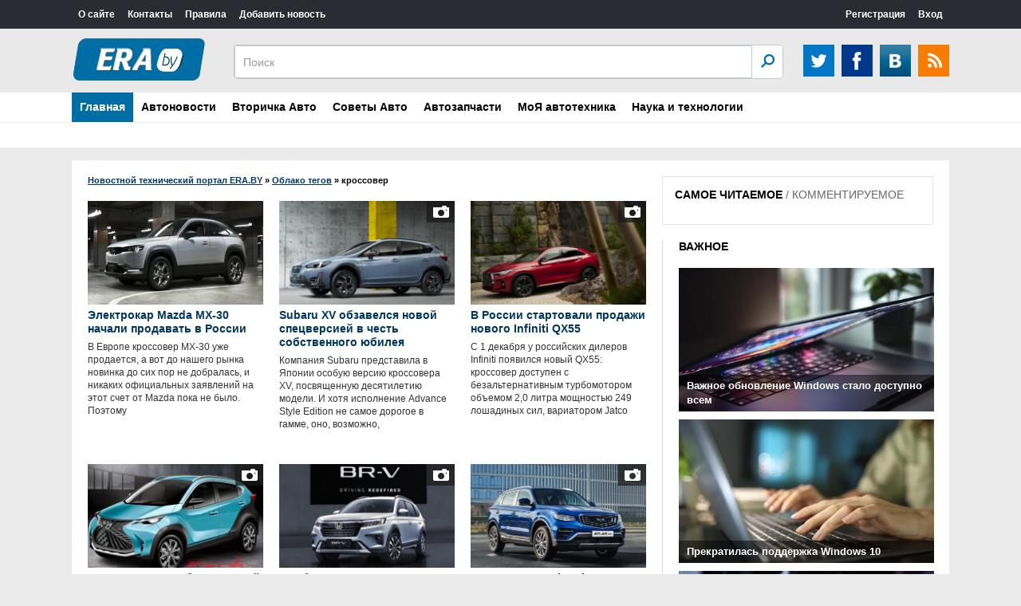

--- FILE ---
content_type: text/html; charset=utf-8
request_url: https://era.by/tags/%D0%BA%D1%80%D0%BE%D1%81%D1%81%D0%BE%D0%B2%D0%B5%D1%80/
body_size: 10594
content:
<!DOCTYPE html>
<html>
<head>
<meta name=viewport content="width=device-width, initial-scale=1">
<meta name="google-site-verification" content="4HVjySALiR-GqcTp6ZmQWpLFHDAfsCJiLcoRwUm2UwU" />
<meta name="yandex-verification" content="8b2283d7fb50e24b" />    
<meta charset="utf-8">
<title>Тег "кроссовер" » Новостной технический портал ERA.BY</title>
<meta name="description" content="Самые свежие новости, в мире, спорт, авто, портал, хайтек, технологии, быстрый поиск и многое другое">
<meta name="keywords" content="Самые свежие новости, в мире, спорт, авто, портал, хайтек, технологии">
<meta name="generator" content="DataLife Engine (http://dle-news.ru)">
<link rel="search" type="application/opensearchdescription+xml" href="https://era.by/index.php?do=opensearch" title="Новостной технический портал ERA.BY">
<link rel="canonical" href="https://era.by/tags/%D0%BA%D1%80%D0%BE%D1%81%D1%81%D0%BE%D0%B2%D0%B5%D1%80/">
<link rel="alternate" type="application/rss+xml" title="Новостной технический портал ERA.BY" href="https://era.by/rss.xml">
<script>console.log('simple-seo loaded;');</script><link media="screen" href="/templates/HeadLines/horoscope/style/style.css" type="text/css" rel="stylesheet">
<link href="/engine/classes/min/index.php?charset=utf-8&amp;f=engine/editor/css/default.css&amp;v=25" rel="stylesheet" type="text/css">
<script src="/engine/classes/min/index.php?charset=utf-8&amp;g=general&amp;v=25"></script>
<script src="/engine/classes/min/index.php?charset=utf-8&amp;f=engine/classes/js/jqueryui.js,engine/classes/js/dle_js.js&amp;v=25" defer></script><script type="text/javascript" src="/templates/HeadLines/horoscope/js/libs.js"></script>
<link href="/templates/HeadLines/css/style.css" rel="stylesheet">
<link href="/templates/HeadLines/css/engine.css" rel="stylesheet">
<link href="/templates/HeadLines/css/responsive.css" rel="stylesheet">
<script src="/templates/HeadLines/js/js.js"></script>
<script type="text/javascript" src="/templates/HeadLines/horoscope/js/libs.js"></script>
    <script>
  (function(i,s,o,g,r,a,m){i['GoogleAnalyticsObject']=r;i[r]=i[r]||function(){
  (i[r].q=i[r].q||[]).push(arguments)},i[r].l=1*new Date();a=s.createElement(o),
  m=s.getElementsByTagName(o)[0];a.async=1;a.src=g;m.parentNode.insertBefore(a,m)
  })(window,document,'script','https://www.google-analytics.com/analytics.js','ga');

  ga('create', 'UA-105799882-1', 'auto');
  ga('send', 'pageview');

</script>
    <!-- Yandex.Metrika counter --> <script type="text/javascript" > (function (d, w, c) { (w[c] = w[c] || []).push(function() { try { w.yaCounter45824520 = new Ya.Metrika({ id:45824520, clickmap:true, trackLinks:true, accurateTrackBounce:true, webvisor:true }); } catch(e) { } }); var n = d.getElementsByTagName("script")[0], s = d.createElement("script"), f = function () { n.parentNode.insertBefore(s, n); }; s.type = "text/javascript"; s.async = true; s.src = "https://mc.yandex.ru/metrika/watch.js"; if (w.opera == "[object Opera]") { d.addEventListener("DOMContentLoaded", f, false); } else { f(); } })(document, window, "yandex_metrika_callbacks"); </script> <noscript><div><img src="https://mc.yandex.ru/watch/45824520" style="position:absolute; left:-9999px;" alt="" /></div></noscript> <!-- /Yandex.Metrika counter -->
</head>
<body>
<script>
<!--
var dle_root       = '/';
var dle_admin      = '';
var dle_login_hash = 'ab1d5613d52a0f292f6642ebef21b4b0e467c5f0';
var dle_group      = 5;
var dle_skin       = 'HeadLines';
var dle_wysiwyg    = '1';
var quick_wysiwyg  = '2';
var dle_act_lang   = ["Да", "Нет", "Ввод", "Отмена", "Сохранить", "Удалить", "Загрузка. Пожалуйста, подождите..."];
var menu_short     = 'Быстрое редактирование';
var menu_full      = 'Полное редактирование';
var menu_profile   = 'Просмотр профиля';
var menu_send      = 'Отправить сообщение';
var menu_uedit     = 'Админцентр';
var dle_info       = 'Информация';
var dle_confirm    = 'Подтверждение';
var dle_prompt     = 'Ввод информации';
var dle_req_field  = 'Заполните все необходимые поля';
var dle_del_agree  = 'Вы действительно хотите удалить? Данное действие невозможно будет отменить';
var dle_spam_agree = 'Вы действительно хотите отметить пользователя как спамера? Это приведёт к удалению всех его комментариев';
var dle_complaint  = 'Укажите текст Вашей жалобы для администрации:';
var dle_big_text   = 'Выделен слишком большой участок текста.';
var dle_orfo_title = 'Укажите комментарий для администрации к найденной ошибке на странице';
var dle_p_send     = 'Отправить';
var dle_p_send_ok  = 'Уведомление успешно отправлено';
var dle_save_ok    = 'Изменения успешно сохранены. Обновить страницу?';
var dle_reply_title= 'Ответ на комментарий';
var dle_tree_comm  = '0';
var dle_del_news   = 'Удалить статью';
var dle_sub_agree  = 'Вы действительно хотите подписаться на комментарии к данной публикации?';
var allow_dle_delete_news   = false;
var dle_search_delay   = false;
var dle_search_value   = '';
jQuery(function($){
FastSearch();
});
//-->
</script>
<header>
    <div class="ccm_top_bar">
        <div class="layout">
            <div class="layout_main">
			    <ul class="ccmNetwork">
                    <li><a href="http://era.by/o-sayte.html">О сайте</a></li>                    
                    <li><a href="http://era.by/kontakty.html">Контакты</a></li>                                                                     
                    <li><a href="http://era.by/pravila.html">Правила</a></li>
                    <li><a href="http://era.by/addnews.html">Добавить новость</a></li>
                </ul>
			    <div class="clear"></div>
			</div>
			<div class="layout_right">
<ul class="ccm_top_nav">


<li><a class="userName" href="https://era.by/index.php?do=register">Регистрация</a></li>
<li class="ccm_usermenu_login">
    <a href="javascript:void(0);" class="ccm_usermenu_login__btn">Вход</a>
    <div class="ccm_box_hover" style="padding:18px;">
        <form method="post" action="">
            <p>
                <label for="login">Логин:</label>
                <input tabindex="1" type="text" name="login_name" id="login_name" value="" onfocus="ccmu.dom.add_class($('identification'),'focused');select();return true;" onblur="ccmu.dom.remove_class($('identification'),'focused');return true;">
            </p>
            <p>
                <label for="pass">Пароль</label> ( <a tabindex="3" href="https://era.by/index.php?do=lostpassword" class="passLost">забыли?</a> )
                <input tabindex="2" type="password" name="login_password" id="login_password" value="" onfocus="ccmu.dom.add_class($('identification'),'focused');select();return true;" onblur="ccmu.dom.remove_class($('identification'),'focused');return true;">
            </p>
            <input onclick="submit();" type="submit" class="submit" onfocus="ccmu.dom.add_class($('identification'),'focused');return true;" onblur="ccmu.dom.remove_class($('identification'),'focused');return true;" value="Войти">
            <input name="login" type="hidden" id="login" value="submit" />
		</form>
        <hr>
        
        
        <a href="https://oauth.vk.com/authorize?client_id=6896009&amp;redirect_uri=https%3A%2F%2Fera.by%2Findex.php%3Fdo%3Dauth-social%26provider%3Dvk&amp;scope=offline%2Cemail&amp;state=4d526b4442d3c3c6d1cf8a27dddf8453&amp;response_type=code&amp;v=5.73"><img src="/uploads/icon_vk_48.png" style="height: 32px;"></a>
        
		
    </div>
</li>

</ul>
</div>
        </div>
    </div>
    <div class="ccm_middle_bar">
        <div class="layout">
            <div class="ccm_logo_ccm">
                <a href="/"><img src="/uploads/logonew.png" style="margin-bottom: 0px; padding-bottom: 0px; border-top-width: 8px; margin-top: -9px;">
            </div>
			<!--<div class="banner"><a href="http://interia.by/motornoe-maslo/?brend[]=4874"><img src="/uploads/cas_edge_2d_s_6b_em-1.png" /></div> -->
            <!--<div class="banner"><a href="https://interia.by/avtozapchasti/filtry/?manufactured_by[]=20455"><img src="/uploads/hban_01.jpg" /></div>-->

            <div class="ccm_social_header">
                <a href="https://twitter.com/era_by" class="twitter" target="_blank"></a>
				<a href="https://facebook.com/derera.moderera" class="facebook" target="_blank"></a>
                <a href="https://vk.com/club_eraby" class="vkontakte" target="_blank" ></a>
                <a class="rss" href="/rss.xml"></a>
            </div>
            <div class="ccm_header_form">
				<form method="post" action="" class="headerFooter">
                    <fieldset>
						<input type="hidden" name="do" value="search" />
                        <input type="hidden" name="subaction" value="search" />
                        <input name="story" type="text" value="Поиск" onfocus='if (this.value == "Поиск") { this.value=""; }' onblur='if (this.value == "") { this.value="Поиск"; }' class="ccm_search" id="story">
                        <input type="submit" value="OK" class="ccm_submit">
                    </fieldset>
                </form>
            </div>
        </div>
    </div>
	
    <div class="menu">
		<div class="menublock" >
		    <a id="menu-btn" class="mobile-menu" href="#"><i id="hamburger"></i>Меню</a>
			<ul id="menu-head">
			    <li>                    
                    <a href="http://era.by/" class="current select">Главная</a> 					                                                               
						<div class="submenu">
                            					
  														
							<div style="clear: both;"></div>
						</div>
				</li>                                                                
								
				<li>
                    <a href="#" class="current">Автоновости</a>
					    <div class="submenu">
                            <a class="submenu-link" href="#">Мотоциклы</a>
							<a class="submenu-link" href="#">Мультимедиа</a>
							<a class="submenu-link" href="#">Новинки</a>
							<a class="submenu-link" href="#">Автотуризм</a>
                            <a class="submenu-link" href="http://era.by/all/avto-moto/test-drayvy/">Тест-драйвы</a>
						</div>
				</li>	
                <li>
                    <a href="#" class="current">Вторичка Авто</a>
					    <div class="submenu">
                            <a class="submenu-link" href="#">Рекомендации при покупке</a>
							<a class="submenu-link" href="#">Тесты диагностики</a>
                            <a class="submenu-link" href="http://era.by/all/avto-moto/avtorynok/">Авторынок</a>
						</div>
				</li>
				    <li>
                    <a href="#" class="current">Советы Авто</a>
					    <div class="submenu">
                            <a class="submenu-link" href="#">ПДД</a>
                            <a href="http://era.by/all/avto-moto/na-doroge/" class="submenu-link">На дороге</a>
							<a class="submenu-link" href="#">Эксплуатация</a>
                            <a class="submenu-link" href="#">Купить/Продать</a>
                            <a class="submenu-link" href="#">Все о LPG</a>
                            <a class="submenu-link" href="#">Все о двигателях</a>
						</div>
				</li>
                                          
						    <li><a href="http://era.by/all/avto-moto/avtozapchasti/" class="current">Автозапчасти</a></li>
							<li><a href="http://era.by/all/avto-moto/moya-avtotehnika/" class="current">МоЯ автотехника</a></li>
							
                            
                     	
				
				<li>
				   
                    <a href="http://era.by/all/tehnologii/" class="current">Наука и технологии</a>
					    <div class="submenu">
                            <a class="submenu-link" href="http://era.by/all/tehnologii/arhitektura/">Архитектура</a>
							<a class="submenu-link" href="http://era.by/all/tehnologii/gadzhet/">Гаджет</a>
							<a class="submenu-link" href="http://era.by/all/tehnologii/kompyutery/">Компьютеры</a>
							<a class="submenu-link" href="http://era.by/all/tehnologii/kosmos/">Космос</a>
							<a class="submenu-link" href="http://era.by/all/tehnologii/transport/">Транспорт</a>
						   
						</div>
				</li>
							
				
			</ul>
		</div>
</div>
</header>
<div class="centered">
    <div class="leftCol">
	    
        <div class="speedbar"><span id="dle-speedbar"><span itemscope itemtype="http://data-vocabulary.org/Breadcrumb"><a href="https://era.by/" itemprop="url"><span itemprop="title">Новостной технический портал ERA.BY</span></a></span> &raquo; <span itemscope itemtype="http://data-vocabulary.org/Breadcrumb"><a href="https://era.by/tags/" itemprop="url"><span itemprop="title">Облако тегов</span></a></span> &raquo; кроссовер</span></div>
        
        
        <div id='dle-content'><div class="newsIn">
<a href="https://era.by/all/new/50005-jelektrokar-mazda-mx-30-nachali-prodavat-v-rossii.html"><div class="newsInImg"><img src="/uploads/posts/2022-01/medium/1643315641_mazda-mx-30-7-e1643266005164-710x337.jpg" alt="Электрокар Mazda MX-30 начали продавать в России" /></div><strong>Электрокар Mazda MX-30 начали продавать в России</strong><span>В Европе кроссовер MX-30 уже продается, а вот до нашего рынка новинка до сих пор не добралась, и никаких официальных заявлений на этот счет от Mazda пока не было. Поэтому</span></a>
</div><div class="newsIn">
<a href="https://era.by/all/new/49941-subaru-xv-obzavelsja-novoj-specversiej-v-chest-sobstvennogo-jubileja.html"><div class="newsInImg"><img src="/uploads/posts/2021-12/medium/1639776150_39ed4f66320b96c0e71552a4e5f8218ef1c6ec0d.jpg" alt="Subaru XV обзавелся новой спецверсией в честь собственного юбилея" /><i class="icon-p"></i></div><strong>Subaru XV обзавелся новой спецверсией в честь собственного юбилея</strong><span>Компания Subaru представила в Японии особую версию кроссовера XV, посвященную десятилетию модели. И хотя исполнение Advance Style Edition не самое дорогое в гамме, оно, возможно,</span></a>
</div><div class="newsIn">
<a href="https://era.by/all/new/49903-v-rossii-startovali-prodazhi-novogo-infiniti-qx55.html"><div class="newsInImg"><img src="/uploads/posts/2021-12/medium/1638481791_af09d31beacabeddbf20a691a459d22d5ce7416d.jpg" alt="В России стартовали продажи нового Infiniti QX55" /><i class="icon-p"></i></div><strong>В России стартовали продажи нового Infiniti QX55</strong><span>С 1 декабря у российских дилеров Infiniti появился новый QX55: кроссовер доступен с безальтернативным турбомотором объемом 2,0 литра мощностью 249 лошадиных сил, вариатором Jatco</span></a>
</div><div class="newsIn">
<a href="https://era.by/all/new/49846-lexus-gotovit-subkompaktnyj-krossover-razmerom-s-toyota-aygo-x-pervoe-izobrazhenie.html"><div class="newsInImg"><img src="/uploads/posts/2021-11/medium/1637189483_fa574f1ac82d98585251ca85560bd1af19fe39c5.jpg" alt="Lexus готовит субкомпактный кроссовер размером с Toyota Aygo X: первое изображение" /><i class="icon-p"></i></div><strong>Lexus готовит субкомпактный кроссовер размером с Toyota Aygo X: первое изображение</strong><span>Инсайдеры выяснили, как будет выглядеть новая модель, — и показали ее на рендере. Будущий субкомпактный кроссовер Lexus, который по размерам будет сопоставим с Toyota Aygo X. В</span></a>
</div><div class="newsIn">
<a href="https://era.by/all/new/49668-honda-predstavila-krossover-br-v-vtorogo-pokolenija.html"><div class="newsInImg"><img src="/uploads/posts/2021-09/medium/1632259556_d13b833542b3aadbb6a2aa707e9fda0d5a98e2db.jpg" alt="Honda представила кроссовер BR-V второго поколения" /><i class="icon-p"></i></div><strong>Honda представила кроссовер BR-V второго поколения</strong><span>Компания Honda провела онлайн-мероприятие, где представила компактный семиместный кроссовер BR-V второго поколения. Внешне новинка, которую будут продавать преимущественно в Азии</span></a>
</div><div class="newsIn">
<a href="https://era.by/all/new/49592-krossover-geely-atlas-pro-poluchil-novuju-komplektaciju-v-rossii.html"><div class="newsInImg"><img src="/uploads/posts/2021-08/medium/1629741668_09fh86543h72ygh407_860_575.jpg" alt="Кроссовер Geely Atlas Pro получил новую комплектацию в России" /><i class="icon-p"></i></div><strong>Кроссовер Geely Atlas Pro получил новую комплектацию в России</strong><span>Российские дилеры Geely открыли прием заказов на новую комплектацию кроссовера Atlas Pro под названием Luxury. От модели в старших исполнениях Flagship и Flagship+ такое</span></a>
</div><div class="newsIn">
<a href="https://era.by/all/new/49415-samyj-bolshoj-krossover-kia-obnovilsja-i-primeril-novyj-logotip.html"><div class="newsInImg"><img src="/uploads/posts/2021-06/medium/1623937469_538f0f80b26da663da1827e6042d95dde3253c23.jpg" alt="Самый большой кроссовер Kia обновился и примерил новый логотип" /><i class="icon-p"></i></div><strong>Самый большой кроссовер Kia обновился и примерил новый логотип</strong><span>Базовая комплектация получила расширенное оснащение и подорожала на 600 долларов</span></a>
</div><div class="newsIn">
<a href="https://era.by/all/new/49377-kia-pokazala-izobrazhenija-krossovera-kia-sportage-novogo-pokolenija.html"><div class="newsInImg"><img src="/uploads/posts/2021-05/medium/1622474741_kia-sportage-teaser-e1622436998785-710x334.jpg" alt="Kia показала изображения кроссовера Sportage нового поколения" /><i class="icon-p"></i></div><strong>Kia показала изображения кроссовера Sportage нового поколения</strong><span>Компания KIA опубликовала первые тизерные изображения кроссовера Sportage пятого поколения и раскрыла некоторые подробности о нем. Премьера долгожданной новинки пройдет в Южной</span></a>
</div><div class="newsIn">
<a href="https://era.by/all/new/49355-iz-volkswagen-taos-sdelali-krossover-dlja-puteshestvij-s-kompasom-v-zerkale.html"><div class="newsInImg"><img src="/uploads/posts/2021-05/medium/1621547222_5ee2d67294eb25236968e92c2ed5702cc26d6c5d.jpg" alt="Из Volkswagen Taos сделали кроссовер для путешествий с компасом в зеркале" /><i class="icon-p"></i></div><strong>Из Volkswagen Taos сделали кроссовер для путешествий с компасом в зеркале</strong><span>Компания Volkswagen представила Taos Basecamp — модификацию компактного кроссовера Taos для путешествий и отдыха на свежем воздухе. Пока это концепт, однако в будущем Volkswagen</span></a>
</div><div class="newsIn">
<a href="https://era.by/all/new/49262-predstavlen-gibridnyj-krossover-huawei.html"><div class="newsInImg"><img src="/uploads/posts/2021-04/medium/1619045347_2d59dda361787baddf06ea9d3c5d1841692da753.jpg" alt="Представлен гибридный кроссовер Huawei" /><i class="icon-p"></i></div><strong>Представлен гибридный кроссовер Huawei</strong><span>Компания Huawei представила на автосалоне в Шанхае серийный гибридный кроссовер Seres Huawei Smart Selection SF5.</span></a>
</div><div class="pages">
    <span class="arr">&larr;&nbsp;</span>
	<span>предыдущая</span>
	<span>1</span> <a href="https://era.by/tags/%D0%BA%D1%80%D0%BE%D1%81%D1%81%D0%BE%D0%B2%D0%B5%D1%80/page/2/">2</a> <a href="https://era.by/tags/%D0%BA%D1%80%D0%BE%D1%81%D1%81%D0%BE%D0%B2%D0%B5%D1%80/page/3/">3</a> 
	<a href="https://era.by/tags/%D0%BA%D1%80%D0%BE%D1%81%D1%81%D0%BE%D0%B2%D0%B5%D1%80/page/2/">следующая</a>
	&nbsp;<span class="arr">&rarr;</span>
</div>
</div>
        
	    
    </div>
    <div class="rightCol">
	    <div class="clear"></div>
	    <div class="nowReading">
		    <div class="title">
			    <span class="tab1 selectedTab" rel="nowreading">САМОЕ ЧИТАЕМОЕ</span> / 
				<span class="tab2" rel="popular">КОММЕНТИРУЕМОЕ</span>
			</div>
			<ol id="nowreading"></ol>
			<ol id="popular"></ol>
		</div>
        
		<div class="clear"></div>
        <div class="opinions">
		    <div class="mainTitle blackTitle"><a href="http://era.by/vazhnoe/">ВАЖНОЕ</a></div>
			<div class="opinion">
    <a href="https://era.by/all/new/51821-vazhnoe-obnovlenie-windows-stalo-dostupno-vsem.html" class="title">
	    <div class="opinionimg"><img src="/uploads/posts/2025-10/medium/1760972238_owl_detail_620_89998ba7034451936a765aa8cfc9c491.jpg" alt="Важное обновление Windows стало доступно всем" /></div>
		<span>Важное обновление Windows стало доступно всем</span>
	</a>
</div><div class="opinion">
    <a href="https://era.by/all/new/51819-prekratilas-podderzhka-windows-10.html" class="title">
	    <div class="opinionimg"><img src="/uploads/posts/2025-10/medium/1760390859_owl_detail_620_09b2491e9310a1c8318cf64d0ea7f770.jpg" alt="Прекратилась поддержка Windows 10" /></div>
		<span>Прекратилась поддержка Windows 10</span>
	</a>
</div><div class="opinion">
    <a href="https://era.by/all/new/51811-windows-11-zapretili-ustanavlivat-bez-interneta.html" class="title">
	    <div class="opinionimg"><img src="/uploads/posts/2025-10/medium/1759838740_owl_detail_620_9aab3ab7da5d2d69cc28317685068849.jpg" alt="Windows 11 запретили устанавливать без интернета" /></div>
		<span>Windows 11 запретили устанавливать без интернета</span>
	</a>
</div><div class="opinion">
    <a href="https://era.by/all/new/51783-v-belarusi-razreshili-tonirovku-i-shtorki-a-vsesezonnye-shiny-zimoj-zapretili.html" class="title">
	    <div class="opinionimg"><img src="/uploads/posts/2025-08/medium/1754519219_d8a1b8ddf33e11b6ad0ba92a064a975b-1200.jpg" alt="В Беларуси разрешили тонировку и шторки, а всесезонные шины зимой запретили" /></div>
		<span>В Беларуси разрешили тонировку и шторки, а всесезонные шины зимой запретили</span>
	</a>
</div>
			<a href="http://era.by/vazhnoe/" class="allnews opinionallnews">Все новости</a><div class="clear"></div>
        </div>
        
        
    </div>
    <div class="clear"></div>
	<div class="horline" style="width:auto;"></div>
	<div class="mainTitle">
		<a href="#">Галерея</a>
	</div>
	<div class="horScrollerArrows horScrollerArrowL" id="innerLentaLeftArrow"></div>
    <div class="horScrollerHolder">
        <div id="innerLenta" class="horScrollerItems"><a href="https://era.by/all/new/51843-google-vzlomala-tehnologiju-apple.html"><div><img src="/uploads/posts/2025-11/medium/1763722939_istock-1202884010_5b4.jpg" width="290" alt="Google взломала технологию Apple" /></div>Google взломала технологию Apple</a><a href="https://era.by/all/new/51842-dve-novinki-ot-genesis-serijnyj-sportivnyj-krossover-gv60-magma-i-buduschij-superkar.html"><div><img src="/uploads/posts/2025-11/medium/1763679282_1-2-1.jpg" width="290" alt="Две новинки от Genesis: серийный спортивный кроссовер GV60 Magma и будущий суперкар" /></div>Две новинки от Genesis: серийный спортивный кроссовер GV60 Magma и будущий суперкар</a><a href="https://era.by/all/new/51841-infiniti-podtverdila-vozvraschenie-sportivnogo-sedana.html"><div><img src="/uploads/posts/2025-11/medium/1763678391_1098x1098.jpg" width="290" alt="Infiniti подтвердила возвращение спортивного седана" /></div>Infiniti подтвердила возвращение спортивного седана</a><a href="https://era.by/all/new/51840-windows-nauchilas-sama-skachivat-virusy.html"><div><img src="/uploads/posts/2025-11/medium/1763677541_owl_detail_620_ab88cbf21057c42ff0d2abbfdb53070e.jpg" width="290" alt="Windows научилась сама скачивать вирусы" /></div>Windows научилась сама скачивать вирусы</a><a href="https://era.by/all/new/51839-avtovaz-pokazal-topovuju-lada-vesta-s-novym-kljuchom.html"><div><img src="/uploads/posts/2025-11/medium/1763169648_orig-1.jpg" width="290" alt="АвтоВАЗ показал топовую Lada Vesta с новым ключом" /></div>АвтоВАЗ показал топовую Lada Vesta с новым ключом</a><a href="https://era.by/all/new/51838-v-jelektromobiljah-tesla-nakonec-pojavitsja-apple-carplay.html"><div><img src="/uploads/posts/2025-11/medium/1763169087_985c5bdc-0e6f-47f5-ab9e-8f2cd843eb17.jpg" width="290" alt="В электромобилях Tesla наконец появится Apple CarPlay" /></div>В электромобилях Tesla наконец появится Apple CarPlay</a><a href="https://era.by/all/new/51837-v-belarusi-startovali-predzakazy-na-jelektrokrossover-dongfeng-vigo.html"><div><img src="/uploads/posts/2025-11/medium/1763167781_zmfynkod3xyxj108h-ygm_t73lwgha_f.jpg" width="290" alt="В Беларуси стартовали предзаказы на электрокроссовер Dongfeng VIGO" /></div>В Беларуси стартовали предзаказы на электрокроссовер Dongfeng VIGO</a><a href="https://era.by/all/new/51835-geely-predstavila-obnovlennyj-krossover-okavango.html"><div><img src="/uploads/posts/2025-10/medium/1761861051_geely-okavango-new-4.jpg" width="290" alt="Geely представила обновленный кроссовер Okavango" /></div>Geely представила обновленный кроссовер Okavango</a><a href="https://era.by/all/new/51834-youtube-nachnet-uluchshat-video-nizkogo-kachestva-s-pomoschju-ii.html"><div><img src="/uploads/posts/2025-10/medium/1761859641_1800x1201.jpg" width="290" alt="YouTube начнет улучшать видео низкого качества с помощью ИИ" /></div>YouTube начнет улучшать видео низкого качества с помощью ИИ</a><a href="https://era.by/all/new/51833-v-windows-pridumali-zaschitu-ot-sinego-jekrana-smerti.html"><div><img src="/uploads/posts/2025-10/medium/1761858643_owl_detail_620_1adf66252a4de8d19cce6510920e263b.jpg" width="290" alt="В Windows придумали защиту от «синего экрана смерти»" /></div>В Windows придумали защиту от «синего экрана смерти»</a></div>
    </div>
    <div class="horScrollerArrows horScrollerArrowR" id="innerLentaRightArrow"></div>
    <div class="clear"></div>
	
</div>
<div class="footer">
    <div class="centeredFooter">
        <div class="footLeft">&copy; 2005-2024 Все права защищены.<br />Использование любых материалов, размещённых на сайте, разрешается при условии ссылки на era.by</div>
        <div class="footmenu">
		    <a href="http://era.by/">Главная</a>
			<a href="http://era.by/avto-moto/">Авто-мото</a>
  			<a href="http://era.by/tehnologii/">Технология</a>
			<a href="http://era.by/biznes/">Бизнес</a>
			<a href="http://era.by/sport/">Спорт</a>
			<a href="http://era.by/kultura/">Культура</a>
			<a href="http://era.by/all/pod-voprosom/">Под вопросом</a>
			<!-- <a href="#">Hi-Tech</a>
			<a href="#">Интернет</a>
			<a href="#">Авто</a>-->
			<div class="clear"></div>
        </div>
        <!--<div class="footcount">
		    <span><img src="/templates/HeadLines/images/88x31.png" /></span>
			<span><img src="/templates/HeadLines/images/88x31.png" /></span>
			<span><img src="/templates/HeadLines/images/88x31.png" /></span>
            <div class="clear"></div>
        </div>-->
        <div class="clear"></div>
    </div>
</div>
<script src="/templates/HeadLines/js/scripts.js"></script>
<script src="/templates/HeadLines/js/innerlentascroll.js"></script>
<script src="/templates/HeadLines/js/timelinescroll.js"></script>
<script src="/templates/HeadLines/js/scrollbarmousewheel.js"></script>
</body>
</html>
<!-- DataLife Engine Copyright SoftNews Media Group (http://dle-news.ru) -->


--- FILE ---
content_type: text/css
request_url: https://era.by/templates/HeadLines/css/style.css
body_size: 8427
content:
/* 
Разработка ExTemplate.com

Skype - extemplate
Icq - 840894
E-mail - extemplate@gmail.com

*/

html, body, div, span, applet, object, iframe,
h1, h2, h3, h4, h5, h6, p, blockquote, pre,
a, abbr, acronym, address, big, cite, code,
del, dfn, em, img, ins, kbd, q, s, samp,
small, strike, strong, sub, sup, tt, var,
b, u, i, center,
dl, dt, dd, ol, ul, li,
fieldset, form, label, legend, caption, tfoot, thead,
article, aside, canvas, details, embed,
figure, figcaption, footer, header, hgroup,
menu, nav, output, ruby, section, summary,
time, mark, audio, video {
	margin:0;
	padding:0;
	border:0;
	font-size:100%;
	vertical-align:baseline;
	font-family:arial, tahoma;
}
article, aside, details, figcaption, figure,
footer, header, hgroup, menu, nav, section {
	display:block;
}
a {color: #003663;}
body
{
	line-height:1;
    background-color:#eaeaea;
}
blockquote, q
{
	quotes:none;
}
blockquote:before, blockquote:after,
q:before, q:after
{
	content:'';
	content:none;
}
table
{
	border-collapse:collapse;
	border-spacing:0;
}
HTML, BODY{width:100%;height:100%;}
a:hover{text-decoration:none;}
img:focus{outline:0;}
input:focus, textarea:focus{outline:0;}
H1{margin-bottom:30px;font-size:1.75em;font-weight:normal;color:black;}
H2{color:#0053a1;font-size:28px; margin-bottom:15px;}
H3{margin-bottom:20px;color:#ff0000;font-size:24px;}
#menu-btn {display:none;}
#hamburger { top: 8px;margin-left: -21px; background: #292d33;}
#hamburger:after { bottom: -3px; }
#hamburger:before, #hamburger:after, #hamburger { background: #fff; content: ""; display: block; height: 3px; left: 0; position: relative; width: 17px; }
#hamburger:before { top: -6px; }
/*.content{font-size:.75em; line-height:1.5em;width: 710px;}*/
.content{font-size:100%; line-height:1.5em;width: 710px; font-stretch: 100% !important;}
.content img {max-width:99%;}
.content p{margin-bottom:15px; }
.content a{color:black;}
.fullcontent  img{max-width:99%;margin-top: 5px;margin-right: 10px;}
h2.comments {border-bottom: 1px dashed #e1e1e1;padding-bottom: 0px;margin-bottom: 15px;border-top: solid 1px #d9d9d9;color: #003663;font-size: 20px;height: 35px;width: 710px;padding-top: 15px;}
.sitemap{margin:0; padding:0; list-style-type:none;}
.sitemap LI{padding:3px 0;}
.sitemap strong{font-size:1.25em;}
.sitemap a{text-decoration:none;}
.sitemap a:hover{text-decoration:underline;}
.n_item_video{width:100%; font-size:1em; margin-bottom:15px;}
.n_item_video td{padding:5px 10px; text-align:center; vertical-align:top;}
.n_item_video img{margin-bottom:3px;}
.n_item_video a{text-decoration:none;}
.contentGallery{width:645px;margin:0 auto 15px auto;font-size:.75em;}
.contentGallery	a{display:block;float:left;width:200px;overflow:hidden;margin:0 15px 15px 0;text-align:center;text-decoration:none;color:#333333;}
.contentGallery	img{margin-bottom:7px;}
.items {
margin-bottom: 20px;
border-bottom: dotted 1px #cccccc;
padding-bottom: 20px;
font-size: .75em;
line-height: 1.4em;
padding-right: 20px;
}
.slider {
		position: relative;
		background: #ebebeb;
		padding: 20px 0 20px 30px;
		margin: 0 0 20px 0;
		border-bottom: 1px #d8d8d8 solid;
	}
	
		.slider-main {
			position: relative;
			width: 640px;
			height: 120px;
			position: relative;
			overflow: hidden;
		}
		
			.slider-scroll {
				position: relative;
				left: 0px;
				top: 0;
				width: 10000000px;
			}
	
				.slider-item {
					float: left;
					width: 150px;
					margin: 0 0 0 10px;
					height: 120px;
					position: relative;
					background: url(../images/slider-item.png) left top no-repeat;
				}
				
				.slider-item:first-child {
					margin: 0;
				}
				.full-news-content img {
			max-width: 700px;
		}
				.next, .prev {
			width: 22px;
			height: 22px;
			position: absolute;
			cursor: pointer;
			top: 67px;
		}
		
		.next {
			background: url(../images/arrows.png) right top no-repeat;
			right: 5px;
		}
		
			.next:hover {
				background: url(../images/arrows.png) right bottom no-repeat;
			}
		
		.prev {
			background: url(../images/arrows.png) left top no-repeat;
			left: 5px;		
		}
		
			.prev:hover {
				background: url(../images/arrows.png) left bottom no-repeat;
			}
					.slider-item-image {
						width: 140px;
						height: 106px;
						overflow: hidden;
						position: absolute;
						left: 5px;
						top: 3px;
					}
					
						.slider-item-image img {
							border: 0;
							width: 140px;
							margin: 0;
							min-height: 106px;
						}
.categ {float:left;margin-right: 10px;}
.shorttext {padding:5px;}
.items .date{font-size:.875em; margin-bottom:3px; color:#aeaeae; }
.items span{display:block; color:#06a2f6; margin-bottom:15px; }
.items a{display:block;color:#003663; font-size:1.25em;font-weight:bold; text-decoration:none;}
.items a:hover{text-decoration:underline;}
.itemsImg {width: 190px;height: 150px;overflow: hidden;float:left; margin:0 14px 4px 0;}
.itemsImg img{width: 187px;min-height: 150px;}
.artcTitle{display:block; font-size:22px; color:#003663; font-weight:bold; line-height:1.3em; margin-bottom:0 !important;}
.artinfo { padding: 10px 0 33px 0; border-bottom: solid 1px #d9d9d9;  list-style:none;margin-bottom: 10px;}
.artinfo li {line-height: 1.4em;float: left;padding: 0 10px 0 0;font-size: 11px;color: #aeaeae;}
.artinfo .comnum {float: right;padding: 0 0 0 22px;background: url(../images/comm.png) no-repeat 0 2px;font-size: 11px;background-size: 14px;color: #9f9f9f;height: 15px;line-height: 15px;}
.artinfo .print {display: block;background: url(../images/print.png) no-repeat 0 -2px;	margin-top: 2px;height: 16px;width: 16px;background-size: 14px;}
.artinfo .views {float: right;background: url(../images/views.png) no-repeat;padding: 0 15px 0 22px;font-size: 11px;color: #9f9f9f;height: 15px;line-height: 15px;}
.artinfo .rate {float: right;padding: 5px 0 0 0;font-size: 11px;color: #9f9f9f;height: 15px;line-height: 15px;}
.artinfo .lcat a { text-decoration: underline; }
.artinfo li a:hover { text-decoration: none; }
.artinfo li a:active { color: #000; }
.artinfo .edit {display: block;background: url(../images/edit.png) no-repeat;margin-top: 2px;height: 15px;width: 10px;padding-left: 5px;	}
hr {height: 1px;border-bottom: 1px solid #ccc;border-top: none;margin-bottom: 5px;clear: both;}
.artcpic{float:right; margin:0 0 10px 10px !important;}
.artcpicCaption{font-style:italic;text-align:right;font-size:.8125em; color:white; padding:0 7px; margin-bottom:0 !important;background-color:#e06e12;}
.back{float:right; text-align:right; color:white;}
.back a{text-decoration:none; color:white;}
.brdr_l{float:left; margin:0 17px 10px 0;}
.brdr_r{float:right; margin:0 0 10px 10px;}
.pages{clear:both; padding-top:20px; color:#5b5b5b; font-size:14px; text-align:center;}
.pages a{color:#003663; margin-left: 3px;}
.pages span{color:#cacaca; margin-left: 3px;}
.arr {color:#bd0d2c !important;}
.in{width:300px; background-color:white; padding:3px 2px; border:solid 1px #999999; font-size:11px; color:#d50101;}
.in2{width:100px !important;}
.inbt{background-color:#d50101; border:solid 1px #d50101; color:white; padding:2px 10px;}
.nav{position:relative; margin-bottom:22px; font-size:.6875em; color:#204d98; }
.nav a{display:inline-block; padding:2px 0; position:relative; top:1px; color:#204d98; text-decoration:none; margin:0 2px;}
.nav a:hover{text-decoration:underline;}
.selectednav{border-left:solid 1px #d50101; border-top:solid 1px #d50101; border-right:solid 1px #d50101; border-bottom:solid 1px white !important; background-color:white !important; color:#d50101 !important; font-weight:bold;}
.floatL{float:left; margin:0 10px 10px 0;}
.floatR{float:right; margin:0 0 10px 10px;}
.clear{clear:both;}
.speedbar {font-size:11px;color:black;margin-bottom:20px;font-weight:bold;}
.speedbar a{color:#003663;}
.alert{padding:5px; border:dotted 1px gray; color:red; background-color:#fffded; margin-bottom:10px;}
.note{padding:5px; border:dotted 1px gray; color:green; background-color:#fffded; margin-bottom:10px;}
.addform { padding: 15px; background: #fbfbfb;border: solid 1px #dcdcdc;width: 679px;float: left;}
.st { padding: 5px 5px 5px 0; font-size: 14px; color: gray;	}
.field-add { width:180px; height:25px; border: 1px solid #cecece;	line-height: 24px; background: url(../images/fields.gif) top left repeat-x; }
.field-add:focus { border: 1px solid #b1b1b1; }
.b-btn  {border-radius: 2px;background: #0B5FA5;border: 0;color: #fff;display: inline-block;font-size: 12px;padding: 6px 8px 7px 8px;text-align: center;cursor:pointer;margin-top: 10px;}
.b-btn:hover  {background: #0D7AD4;}
.addform i { color: #000;display: block;padding-bottom: 5px;font-style: normal;margin-bottom: 15px;display: block;}
.coment { 
	margin: 10px 0 15px 0; 
	position: relative;
	float: left;
} 
.ava-com { 
	margin: 0 10px 0 0; 
	width: 80px; 
	height: 80px;
	padding: 1px;
	border: solid 1px #d9d9d9;  
	position: absolute;
	top: 0;
	left: 0;
}
.coment-area {
	border: solid 1px #d9d9d9;	
	background: #fbfbfb;
	width: 595px;
	padding: 0 10px;
	float: left;
	margin-left: 94px;
}
.coment-area .author {
 	padding: 10px 0 0 0;
	list-style:none;
}
.coment-area .author li  {
	float: left;	
}
.coment-area .author li a {
	font-weight: bold;
	font-size: 14px;
	color:#000;
}
.coment-area .author li a:hover {
	color: #7d7d7d;
}
.status { 
	float: left; 
	color: #949494; 
	margin: 0 30px 0 10px; 
	font-size: 13px; 
}
.status img { 
	width:10px; 
	height: 10px; 
	border: none; 
	margin-bottom: 3px; 
}
.mass {
	float: right !important; 
	margin: 0 0 0 10px; 
}
.com-ct { 
	float: left; 
	font-size: 13px;
	position: relative;
	background: #fbfbfb;
	padding: 15px 0;
	width: 577px;
}
.coment-area .date {
	float: left;
	padding: 10px 0;
	font-size: 12px;
	color: #a8a8a8;
}
.com-nav { 
	margin: 12px 0 0 0; 
	float: right; 
}
.com-nav a { 
	float: right; 
	cursor: pointer; 	
}
.com-nav span { 
	float: left; 
	font-weight: bold; 
	font-size: 12px; 
	color: #a8a8a8;  
	padding: 0 5px; 
}
.com-nav span:hover { 
	color: #696969; 
}
.socialunderpages div
{
	margin:7px 0 0 0 !important;
}
.clearfix:before,
.clearfix:after {
    content: " ";
    display: table;
}
.clearfix:after {
    clear: both;
}
.centered
{
	position:relative;
	width:1060px;
	padding:20px 20px;
	margin:0 auto;
	background-color:white;
}
.centeredFooter
{
	position:relative;
	width:1100px;
	padding:0 20px;
	margin:0 auto;
}
.menu{
	height: 69px;
	background: #fff url(../images/bg.png) 0 0 repeat-x;
}
.menublock{
	position: relative;
	top: 0px;
	left: 0px;
	height: 69px;	
	z-index: 80;	
    margin: 0 auto;
    width: 1100px;			
}	
.current{
	display: block;
	text-align: center;
	font-size: 14px;
	line-height: 37px;
	color: #000;
	padding: 0px 10px 0px 10px;
	position: relative;
	z-index: 99;
	font-weight: bold;
	text-decoration: none;
}
.current:hover{
	color: #fff;
	background: #006EA4;
}			
.select{
	color: #fff;
	background: #006EA4;
}
.top-menu-block ul{
	margin: 0;
	padding: 0;
	position: relative;
	z-index: 99;
}		
.menublock li{
	list-style-type: none;
	float: left;
	height: 35px;
	z-index: 99;
}
.menublock li:first-child{
	background: none;
}
.submenu{
	display: none;
	position: absolute;
	top: 42px;
	left: 0px;
	width: 1100px;
	z-index: 99;
}
.submenu-link{
	display: block;
	float: left;
	font-size: 12px;
	color: #000;
	padding: 5px 7px 5px 7px;
	margin: 0 6px;
	height: 15px;
	text-decoration: none;
}
.submenu-link:hover{
	text-decoration: underline;
}
						
.profilephoto {
margin: 20px;
width: 80px;
background: #f0f0f0;
box-shadow: inset 0 1px 2px #909090;
-webkit-box-shadow: inset 0 1px 2px #909090;
-moz-box-shadow: inset 0 1px 2px #909090;
border-radius: 3px;
-webkit-border-radius: 3px;
-moz-border-radius: 3px;
float: left;
text-align: center;
}
.profilelink {
float: left;
margin: 15px 0 10px -10px;
}
.banner {
float: left;
margin-top: 10px;
margin-left: 10px;
}
.banner2{
margin-top: 10px;
margin-bottom: 10px;
}
.vote {
font-size: 14px;
line-height: 22px;
}
.poll_header {
margin-bottom: 10px;
padding: 4px 10px 3px;
background: #f1f1f1;
border: 1px solid #e3e3e3;
color: #003663;
font: normal 18px "Arial Narrow", Arial;
}
header li {list-style:none;}
.layout:after,.layout_ct:after{ content:"";display:table;clear:both} 
.lt-ie8 header .layout,.lt-ie8 header .layout_ct{ zoom:1; } 
header .layout,header .layout_left,header .layout_main,header .layout_right { -webkit-box-sizing:border-box; -moz-box-sizing:border-box; box-sizing:border-box} 
header .layout,header .layout_left,header .layout_main,header .layout_right { -webkit-background-clip:padding-box !important; -moz-background-clip:padding-box !important; background-clip:padding-box !important} 
header .layout_ct { padding:20px; } 
header .layout .layout_main,header .layout .layout_left,header .layout .layout_right { float:left; } 
header .layout { position:relative; width:1100px; margin:0 auto; background-color:transparent; } 
header{font-size:14px; position:relative; border-bottom:1px solid #eaeaea;margin-bottom:15px;}  
header.business .ccm_middle_bar{background-color:#16395a} 
header .ccm_middle_bar{ background:#e9e9e9; height:80px; } 
header .layout_main{ width:60%} header .layout_right{ width:40%} 
header .ccmNetwork{position:relative} 
header .facebook,header .twitter,header .rss,header .vkontakte,header .icoGplusBig,header .ccm_ico_home a span,header .ccm_header_form .ccm_submit,header .ccm_header_form .ccm_submit:hover{ background:url("../images/header_sprite_ico.png") repeat 0 0; display:inline-block; vertical-align:middle} 
header .facebook,header .twitter,header .rss,header .vkontakte,header .icoGplusBig{ height:40px; width:39px } 
header .ccm_ico_home a span{ height:45px; width:45px } 
header .ccm_header_form .ccm_submit{ height:40px; width:38px } 
header .ccm_logo_ccm { float:left; margin:1.8% 1.5% 0 0; position:relative; width:171px; z-index:1} 
header .ccm_header_form { float:none; margin-top:0; overflow:hidden; padding-left:15px; padding-right:15px; width:auto} 
header .ccm_header_form form { -moz-box-sizing:border-box; -webkit-box-sizing:border-box; box-sizing:border-box; background:none repeat scroll 0 0 #FFFFFF; border:1px solid #C9C9C9; border-radius:5px 5px 5px 5px; display:block; margin:20px 0 0; padding-right:38px; position:relative; width:100%} 
header legend { display:none} 
header label{ cursor:pointer} 
.passLost {color:#000;text-decoration:none;}
header input[type=text],header input[type=password]{ border:1px solid #c9c9c9; -webkit-border-radius:5px;border-radius:5px; height:29px; line-height:30px; padding:0 5px; color:#999; background:#fff} 
header select{font:400 13px/1.4 "Roboto",Arial,Helvetica,sans-serif} 
header input[type=text]:hover,header input[type=password]:hover,header input[type=text]:focus,header input[type=password]:focus{ border-color:#136cab}  
header .ccm_header_form .ccm_search { border:0 none; padding:0 5px; font-size:14px; width:90.5%; } 
header .ccm_header_form .ccm_submit{ background-position:-218px 0; border:0 none; cursor:pointer; height:40px; margin:0; padding:0; position:absolute; right:0; top:0; width:38px; overflow:hidden; text-indent:-1000px; filter:none; } 
header .ccm_header_form .ccm_submit:hover{ background-position:-256px 0} 
header .layout_right .ccm_top_nav { float:right} 
header .ccm_top_bar{ background:#292d33 } 
header .ccm_top_bar li { float:left} 
header .ccm_top_bar li > a { display:block; text-transform:none; background:none; filter:none; color:#ffffff; padding:0 8px; border:none; height:36px; line-height:36px;text-decoration:none; margin-right:0; font-size:12px; font-weight:bold; -webkit-transition:all 50ms ease-in-out; -moz-transition:all 50ms ease-in-out; -ms-transition:all 50ms ease-in-out; -o-transition:all 50ms ease-in-out; transition:all 50ms ease-in-out} 
header .ccm_top_bar li > a:hover{ color:#fff; text-decoration:none; background:#006EA4} 
header .layout_right .ccm_top_nav{float:right} 
header .ccm_top_bar .ccm_usermenu_language,header .ccm_top_bar .ccm_usermenu_login,header .ccm_top_bar #user{position:relative} 
header .ccm_top_bar #user label{display:block} 
header .ccm_top_bar #user label[for=ccmfont]{margin-top:5px} 
header .ccm_top_bar #user select{ border:1px solid #c9c9c9; padding:5px; -webkit-border-radius:5px;border-radius:5px} 
header .ccm_top_bar #user select option{padding:0 5px} 
header .ccm_top_bar li#user a.newMsg{ float:left; padding:0 5px} 
header .ccm_top_bar li#user a.newMsg img{ top:13px; position:relative; float:right} 
header .ccm_top_bar li#user a.userName{padding-right:5px; float:left} 
header .ccm_top_bar .ccm_usermenu_language:hover .ccm_usermenu_language__btn,header .ccm_top_bar .ccm_usermenu_login:hover .ccm_usermenu_login__btn,header .ccm_top_bar .ccm_usermenu_login.focused .ccm_usermenu_login__btn,header .ccm_top_bar #user:hover .boxButton{ background:#006EA4;text-decoration:none} 
header .ccm_box_hover{border:solid #006EA4;border-width:3px 1px 1px 1px; font-size:14px; display:none;position:absolute;top:35px;right:0;background:#FFFFFF;width: 260px;z-index:2147483647; } 
header .ccm_usermenu_login .ccm_box_hover{width:185px} 
header #user .ccm_box_hover{left:0;right:auto} 
header #user:hover .ccm_box_hover,header .ccm_usermenu_login:hover .ccm_box_hover,header .ccm_usermenu_login.focused .ccm_box_hover,header .ccm_usermenu_language:hover .ccm_box_hover{display:block} 
header .ccm_usermenu_language .ccm_box_hover li{float:none} 
header .ccm_usermenu_language .ccm_box_hover li a{ display:inline; color:#303030; font:13px/1.8 'Roboto',Arial, Helvetica, sans-serif} 
header .ccm_usermenu_language .ccm_box_hover li a:hover{background:none;color:#d6071b} 
header .ccm_box_hover p { margin-bottom:15px} 
header .layout_right .ccm_top_nav input.submit{ padding:0 15px; height:32px; cursor:pointer; color:#fff !important; border:1px solid #136cab; background:rgb(19,108,171); background:-moz-linear-gradient(top, rgba(19,108,171) 0%, rgba(19,108,171) 100%); background:-webkit-gradient(linear, left top, left bottom, color-stop(0%,rgba(19,108,171)), color-stop(100%,rgba(19,108,171))); background:-webkit-linear-gradient(top, rgba(19,108,171) 0%,rgba(19,108,171) 100%); background:-o-linear-gradient(top, rgba(194, 20, 37, 1) 0%,rgba(19,108,171) 100%); background:-ms-linear-gradient(top, rgba(19,108,171) 0%,rgba(19,108,171) 100%); background:linear-gradient(to bottom, rgba(19,108,171) 0%,rgba(19,108,171) 100%); filter:progid:DXImageTransform.Microsoft.gradient( startColorstr='#f72f43', endColorstr='#136cab',GradientType=0 ); -webkit-border-radius:5px;border-radius:5px; -webkit-box-shadow:inset 1px 1px 1px 1px #136cab;box-shadow:inset 1px 1px 1px 1px #136cab} 
header .layout_right .ccm_top_nav input.submit:hover{ background:#F72F43} 
header .layout_right .ccm_top_nav input.submit:active{ background:#a30515; -webkit-box-shadow:inset 0 0 2px 0 rgba(0, 0, 0, 0.5);box-shadow:inset 0 0 2px 0 rgba(0, 0, 0, 0.5)} 
header .ccm_social_header{ float:right; margin-top:20px; font-size:16px} 
header .ccm_social_header a{ margin-left:5px; position:relative; background-color:#fff; } 
header.business .ccm_social_header{ color:#fff } 
header.business .ccm_social_header a{background-color:#fff} 
header .facebook{ background-position:-2px -1px} 
header .twitter{ background-position:-44px -1px} 
header .rss{ background-position:-86px -1px} 
header .vkontakte{ background-position:-461px -1px} 
header .icoGplusBig{ background-position:-503px -1px} 
.ccm_infosmenu{width:100%;font-size:12px;margin-top:5px} 
.ccm_infosmenu .layout .layout_ct{padding:0 40px} 
body > .layout.gutter .layout_ct{ background:#e9e9e9} 
.leftCol
{
	float:left;
	width:710px;
	padding-bottom:10px;
	margin:0 10px 0 0;
}
.rightCol
{
	float:right;
	width:340px;
	padding-bottom:100px;
}
.horline
{
	width:700px;
	margin:20px 0 10px 0;
	border-bottom:solid 1px #e3e3e3;
}

.mainTitle
{
	font-weight:bold;
	font-size:.875em;
	margin-bottom:10px;
}
.mainTitle a
{
	text-decoration:none;
	color:#006EA4;
}
.blackTitle	a
{
	color:black
}
.opinions, .interviews
{
	padding-left:20px;
	border-left:solid 1px #d9d9d9;
}
.opinions .mainTitle, .interviews .mainTitle
{
	margin-bottom:20px;
}
.opinion .title
{
	display:block;
	height:180px;
	position:relative;
	margin-bottom:10px;
	text-decoration:none;
}
.opinionimg {
width: 320px;
height: 180px;
overflow: hidden;
position: relative;
}
.opinionimg img {width:320px; min-height:180px;}
.opinionimg img:hover {
opacity: 0.9;
}
.opinion .title span
{
	position:absolute;
	width:300px;
	bottom:0;
	padding:5px 10px;
	background:rgba(0, 0, 0, 0.5);
	font-size:13px;
	line-height:1.4em;
	font-weight:bold;
	color:white;
}
.opinion .title:HOVER
{
	color:#bd0d2c;
}
.opinion .author
{
	display:block;
	margin-bottom:10px;
	color:#888888;
	font-size:.875em;
}
.opinion .desc
{
	display:block;
	margin-bottom:10px;
	font-size:.75em;
	line-height:1.2em;
}
.opinion .more
{
	display:block;
	padding:0 0 0 11px;
	text-decoration:none;
	color:#003663;
	background: url('../images/strelka.gif') 0 2px no-repeat;
	font-size:.75em;
}
.interview
{
	margin-bottom:25px;
}
.interview .title
{
	display:block;
	margin-bottom:10px;
	font-size:14px;
	line-height:1.2em;
	color:#003663;
	font-weight:bold;
	text-decoration:none;
}
.interview .title:HOVER
{
	color:#bd0d2c;
}
.interview .desc
{
    margin-top:5px;
	display:block;
	margin-bottom:10px;
	color: #333333;
    font-size: 12px;
    line-height: 14px;
}
.interview .more
{
	display:block;
	padding:0 0 0 11px;
	text-decoration:none;
	color:#003663;
	background: url('../images/strelka.gif') 0 2px no-repeat;
	font-size:.75em;
}
.rightBanner
{
	margin-bottom:20px;
}
.nowReading
{
	padding:15px;
	margin-bottom:20px;
	border:solid 1px #e3e3e3;
}
.nowReading	.title
{
	font-size:.875em;
	margin-bottom:15px;
	color:#666666;
}
.nowReading	span
{
	color:#666666;
	cursor:pointer;
}
#popular
{
	display:none;
}
.nowReading	.selectedTab
{
	color:#000000;
	font-weight:bold;
}
.nowReading	ol
{
	margin:0 0 0 20px;
	font-size:.75em;
	color:#006EA4;
	font-weight:bold;
}
.nowReading li
{
	padding:7px 0;
}
.nowReading a
{
	color:#003663;
	text-decoration:none;
	font-weight:normal;
	line-height:1.2em;
}
.nowReading  a:hover
{
	color:#bd0d2c;
}
.footer
{
	padding:20px 0 20px 0;
}
.footmenu
{
	width:420px;
	float:left;
}
.footmenu a
{
	display:block;
	float:left;
	width:105px;
	padding:3px 0;
	font-size:.75em;
	color:#666666;
	text-decoration:none;
}
.footmenu  a:hover
{
	color:#bd0d2c;
}
.footcount
{
	float:right;
}
.footcount span
{
	float:left; width:88px; height:31px;
	margin-left: 5px;
}
.footLeft
{
	float:left;
	width:349px;
	font-size:.75em;
	margin-right: 10px;
	line-height:1.75em;
	text-align:left;
	color:#666666;
}
.footLeft a
{
	color:#666666;
	text-decoration:underline;
}
.footLeft  a:hover
{
	color:#bd0d2c;
}
.footLeft span
{
	margin:0 8px;
}
.footLeft img
{
	float:right;
	margin-top:10px;
}
.midBanner
{
	padding-top:10px;
}
.kavL
{
	float:left;
	width:200px;
	margin:0 12px 12px 0;
}
.kavR
{
	float:right;
	width:200px;
	margin:0 0 12px 12px;
}
.kavBottom
{
	height:18px;
}
.kavBottom img
{
	float:right;
}
.kavText
{
	padding:3px 22px;
	color:#9d9d9d;
}
.articleBottomIcons
{
margin-top: 10px;
}
.berrors {
background: #eaeaea;
padding: 10px;
border-radius: 5px;
margin-right: 10px;
font-size: 14px;
line-height: 20px;
}
.tags {
padding: 5px 0;
margin-top:-10px;
border-bottom: solid 1px #d9d9d9;
margin-bottom: 15px;
}
.tags a, .tagscloud a {
color: #6b6b6b;
padding: 5px;
text-decoration:none;
line-height: 30px;
background: #f0f0f0;
border-radius: 4px;
font-size: 13px;
}
.tags a:hover {
background: #d9d9d9;
}
.allnews
{
	display:block;
	padding:0 0 0 11px;
	background:url('../images/strelka.gif') 0 2px no-repeat;
	font-size:.75em;
	font-weight:bold;
	color:#006EA4;
	text-decoration:none;
}
.opinionallnews
{
	float:right;
	margin-bottom:20px;
}
.horScrollerArrows
{
    float:left;
    width:20px;
    height:23px;
    background-image:url('../images/strelki.gif');
    cursor:pointer;
}
.horScrollerArrowL{margin:40px 15px 0 0;background-position:0 0;}
.horScrollerArrowR{margin:40px 0 0 15px;background-position:-29px 0;}
.horScrollerHolder
{
    float:left;
    position:relative;
    width:990px;
    overflow:hidden;
}
.horScrollerItems
{
    position:relative;
    width:9900px;
}
.horScrollerItems  a
{
    display:block;
    float:left;
    position:relative;
    width:290px;
    margin:0 20px;
    text-decoration:none;
    font-size:.875em;
    font-weight: bold;
    line-height:1.4em;
    color:black;
}
.horScrollerItems  div
{
    position: relative;
    width: 290px;
    height: 95px;
    overflow:hidden;
    margin-bottom:10px;
}
.horScrollerItems  img
{
    position: absolute;
    top:-31px;
}
.horScrollerItems  a:hover
{
    color:#bd0d2c;
}
.mainNewsBigHolder
{
    position:relative;
    width:680px;
    float:left;
    overflow:hidden;
}
.mainNewsBigScroller
{
    position:relative;
    width:3400px;
}
.mainNewsBig
{
    position:relative;
    float:left;
    width:680px;
}
.mainNewsBig  a
{
    position: relative;
    display:block;
    width:680px;
}
.mainNewsBig  .mainTitle {
    position:absolute;
    width:640px;
    bottom:0;
    padding:7px 20px;
    margin:0;
    background: rgba(0, 0, 0, 0.5);
    font:1.45em/1.4em 'Arial';
    font-weight:normal;
    color:white;
    text-decoration: none;
    z-index: 10;
}
.mainImg {
   width: 680px;
   height: 385px;
   overflow:hidden;
}
.mainImg img {
   width: 680px;
   min-height: 383px;
}
.mainNewsBig  .mainDesc {
    display:block;
    padding:10px 20px 0 0;
    font-size:.9375em;
    line-height:1.5em;
}
.mainNewsNav
{
    position:relative;
    float:left;
    margin-left:5px;
    width:25px;
    overflow: hidden;
    background-color: #cccccc;
}
.mainNewsNav  div
{
    position: relative;
    margin-top:6px;
    width:25px;
    height:72px;
    cursor:pointer;
    z-index:30;
}
.mainNewsNav div:first-child
{
    margin-top:0;
}
.mainNewsNav .mask
{
    position:absolute;
    top:0;
    z-index:10;
}
.mainNewsNav  .pointer
{
    position:absolute;
    top:0;
    left:0;
    z-index:9;
}
.leftCol
{
	width:720px;
	margin:0;
}
.latestNews
{
	position:relative;
	width:687px;
	height:15px;
	padding:8px 3px 8px 10px;
	margin-bottom:20px;
	background-color:#eeeeee;
	border-left:solid 10px #bd0d2c;
	color:#bd0d2c;
	font-size:1em;
	line-height:1.2em;
	overflow:hidden;
}
.latestNews span
{
	margin-right:15px;
	color:#333333;
	font-weight:bold;
}
.latestNews a
{
	color:#bd0d2c;
	text-decoration:none;
	margin-right:50px;
	font-weight:bold;
}
.latestNews a:hover
{
	text-decoration:underline;
}
.latestNews .strNav
{
	float:right;
	height:14px;
}
.latestNewsScrollerHolder
{
	position:relative;
	width:540px;
	height:20px;
	overflow:hidden;
	top:-15px;
	left:140px;
}
.latestNewsScroller
{
	position:absolute;
	white-space:nowrap;
}
.mainNews
{
	width:470px;
	float:left;
	padding:0 5px 0 0;
	border-right:solid 1px #d9d9d9;
}
.mainNewsOne
{
	padding-bottom:20px;
	margin-bottom:20px;
	border-bottom:solid 1px #d9d9d9;
}
.mainNewsOne .mainTitle
{
	display:block;
	margin-bottom:15px;
	color:#003663;
	font-weight:bold;
	font-size:1.75em;
	line-height:1.2em;
	text-decoration:none;
}
.mainNewsOne .mainTitle:hover
{
	color:#bd0d2c;
}
.mainNewsOne img
{
	margin-bottom:15px;
}
.mainNewsOne span
{
	display:block;
	font-size:.875em;
	line-height:1.3em;
	margin-bottom:10px;
}
.mainNewsOne .more
{
	display:block;
	padding:0 0 0 11px;
	background:url('../images/strelka.gif') 0 2px no-repeat;
	text-decoration:none;
	color:#003663;
	font-size:.75em;
}
.secondaryNews
{
	display:block;
	float:left;
	width:220px;
	height: 190px;
	margin: 0 15px 5px 0;
	text-decoration:none;
}
.secondaryNewsImg {
width: 220px;
height: 130px;
overflow: hidden;
position: relative;
}
.secondaryNewsImg  img{
    width:220px;
	min-height:130px;
}
.secondaryNewsImg img:hover {
opacity: 0.9;
}
.secondaryNewsTitle a:hover
{
	color:#bd0d2c;
}
.secondaryNewsTitle a
{
	display:block;
	text-decoration: none;
	font-weight:bold;
	margin-top:5px;
	font-size:14px;
	line-height:17px;
	color:#003663;
	height: 50px;
    overflow: hidden;
}
.secondaryNews img
{
	margin-bottom:10px;
}
.secondaryNews span
{
	font-size:.75em;
	color:#333333;
}
.timeline
{
	float:left;
	position:relative;
	width:230px;
	padding:0 0 0 10px;
}
.timeline .title
{
	margin-bottom:15px;
	font-weight:bold;
	font-size:.875em;
}
.timeline a
{
	display:block;
	border-bottom:solid 1px #e3e3e3;
	margin-bottom:12px;
	padding-bottom:12px;
	text-decoration:none;
	font-weight:bold;
	font-size:.75em;
	line-height:1.2em;
	color:#003663;
}
.timeline a:last-child
{
	border-bottom:0;
	margin-bottom:0;
	padding-bottom:0;
}
.timeline a:hover
{
	color:#bd0d2c;
}
.timeline span
{
	padding-right:10px;
	font-weight:normal;
	color:#666666;
}
.timeline .black
{
	color:black;
}
.timeline .red
{
	color:#bd0d2c;
}
.timeline .allnews
{
	display:block;
	padding:0 0 0 11px;
	background:url('../images/strelka.gif') 0 2px no-repeat;
	border-top:0;
	margin-top:20px;
	color:#006EA4;
}
.timeline  .date
{
	padding:10px 0 5px 0;
	margin-bottom:12px;
	border-bottom:solid 1px #006EA4;
	color:#006EA4;
	font-weight: bold;
    font-size: .875em;
	width: 95%;
}
.timelineScroller
{
	position:relative;
	height:690px;
	padding-right:10px;
	padding-bottom: 30px;
	overflow:hidden;
}
.timeline .bottomShadow
{
	position:absolute;
	bottom:33px;
}
.timelinePic
{
	position:absolute;
	display:none;
	top:0;
	left:-105px;
    overflow:hidden;
	width:108px;
	height:60px;
	padding:4px 0 0 4px;
	background:url('../images/timelinePicBg.gif') 0 0 no-repeat;
}
.timelinePic img
{
	height:55px;
}
.newsBlock
{
	position:relative;
	float:left;
	width:220px;
	margin-left:20px;
	padding-bottom:20px;
}
.newsBlockHolder div:first-child
{
	margin-left:0;
}
.newsBlock .title
{
	font-weight:bold;
	font-size:.875em;
}
.newsBlock .title  a
{
	color:#006EA4;
	text-decoration:none;
}
.newsBlockimg {
width: 220px;
height: 124px;
overflow: hidden;
margin-bottom: 15px;
position: relative;
}
.newsBlockimg img
{
	width:220px; 
	min-height:124px;
}
.newsBlockimg img:hover {
opacity: 0.9;
}
.newsBlock .links
{
	display:block;
	padding:12px 0;
	text-decoration:none;
	font-weight:bold;
	font-size:.75em;
	line-height:1.2em;
	color:#003663;
	border-bottom:solid 1px #e3e3e3;
}
.newsBlock .links:nth-child(6)
{
	border-bottom:0;
}
.newsBlock .links:hover
{
	color:#bd0d2c;
}
.newsBlock .allnews
{
	position:absolute;
	bottom:0;
}
.galleryMainPic
{
	float:left;
	position:relative;
	width:460px;
	margin-right:20px;
	text-decoration:none;
}
.galleryMainPicimg
{
	width:460px;
	height:260px;
	overflow:hidden;
}
.galleryMainPicimg img
{
	width:460px;
	min-height:260px;
}
.galleryMainPicimg img:hover
{
	opacity:0.9;
}
.galleryMainPic	.caption
{
	position:absolute;
	width:440px;
	bottom:0;
	padding:5px 10px;
	background:rgba(0, 0, 0, 0.5);
	font-size:.75em;
	line-height:1.4em;
	font-weight:bold;
	color:white;
}
.gallerySmallPics
{
	float:left;
	width:220px;
}
.gallerySmallPicsimg 
{
width: 220px;
height:124px;
overflow:hidden;
}
.gallerySmallPicsimg img
{
width: 220px;
min-height:124px;
}
.gallerySmallPicsimg img:hover
{
opacity:0.9;
}
.gallerySmallPics a
{
	position:relative;
	display:block;
	margin-bottom:12px;
}
.gallerySmallPics .caption
{
	position:absolute;
	width:200px;
	bottom:0;
	padding:5px 10px;
	background:rgba(0, 0, 0, 0.5);
	font-size:.75em;
	line-height:1.4em;
	font-weight:bold;
	color:white;
}
.mainVideo
{
	float:left;
	display:block;
	position:relative;
	width:460px;
	margin-right:20px;
	margin-bottom:20px;
	text-decoration:none;
}
.mainVideo:hover strong
{
	color:#bd0d2c;
}
.videopicimg
{
width:460px;
margin-bottom:5px;
height: 307px;
overflow:hidden;
}
.videopicimg img
{
width:460px;
min-height: 307px;
}
.videopicimg img:hover
{
opacity:0.9;
}
.videopictitle{
color: #303030;
max-height: 70px;
overflow: hidden;
line-height: 15px;
margin: 0 0 5px 0;
}
.videopicimgm {
overflow: hidden;
margin: 0 10px 10px 0;
width: 100px;
float: left;
height: 75px;
position: relative;
}
.videopicimgm img
{
width:100px;
min-height: 75px;
}
.videopicimgm img:hover
{
opacity:0.9;
}
.mainVideo strong
{
	display:block;
	margin-bottom:10px;
	color:#003663;
	font-size:1.125em;
	line-height:1.2em;
}
.mainVideo .date
{
	display:block;
	margin-bottom:10px;

	font-size:.75em;
	color:#666666;
}
.mainVideo .desc
{
	display:block;
	font-size:.75em;
	line-height:1.2em;
	color:#333333;
}
.mainVideo .playbt
{
	position:absolute;
	top:30%;
	left:50%;
	margin-left:-40px;
}
.videoThumbs
{
	float:left;
	width:220px;
}
.videoThumbs img
{
	float:left;
	margin:0 10px 10px 0;
}
.videoThumbs a
{
	display:block;
	font-weight:bold;
	font-size:.75em;
	color:#003663;
	line-height:1.2em;
	text-decoration:none;
}
.videoThumbs a:hover
{
	color:#bd0d2c;
}
.videoThumbs span
{
	display:block;
	margin-top:5px;
	font-size:.875em;
	color:#666666;
	font-weight:normal;
}
.newsIn	a
{
	display:block;
	float:left;
	height: 310px;
	width:220px;
	margin: 0 20px 20px 0;
	text-decoration:none;
}
.newsIn	a:hover strong
{
	color:#bd0d2c;
}
.newsIn a:first-child
{
	margin-left:0;
}
.newsInImg {
width: 220px;
height: 130px;
overflow: hidden;
margin-bottom: 5px;
position: relative;
}
.newsInImg	img
{   width:220px;
	margin-bottom:10px;
	min-height: 130px;
}
.newsInImg img:hover {
opacity: 0.9;
}
.dpad  li{list-style:none;}
.newsIn	 strong
{
	display:block;
	margin-bottom:5px;
	color:#003663;
	font-size:14px;
	line-height:17px;
}
.newsIn	span
{   
	color:#333333;
	font-size:12px;
	line-height:14px;
}
.allnewsPhotoVideo
{
	float:right;
	margin-right:20px;
}
.about {
font-size: 12px;
line-height: 18px;
padding: 0 20px 20px 20px;
}
.about a {color: #003663;}
.about-title {
margin: 0 0 10px 0;
color: #303030;
font-size: 15px;
font-weight: bold;
line-height: 30px;
display: block;
}
.ps-container .ps-scrollbar-x-rail {position:absolute;bottom:3px;height:8px;-webkit-border-radius:4px;-moz-border-radius:4px;border-radius:4px;opacity:0;filter:alpha(opacity=0);-o-transition:background-color .2s linear,opacity .2s linear;-webkit-transition:background-color.2s linear,opacity .2s linear;-moz-transition:background-color .2s linear,opacity .2s linear;transition:background-color .2s linear,opacity .2s linear}
.ps-container:hover .ps-scrollbar-x-rail,.ps-container.hover .ps-scrollbar-x-rail{opacity:.6;filter:alpha(opacity=60)}
.ps-container .ps-scrollbar-x-rail:hover,.ps-container .ps-scrollbar-x-rail.hover{background-color:#eee;opacity:.9;filter:alpha(opacity=90)}
.ps-container .ps-scrollbar-x-rail.in-scrolling{opacity:.9;filter:alpha(opacity=90)}
.ps-container .ps-scrollbar-y-rail{position:absolute;right:3px;width:8px;-webkit-border-radius:4px;-moz-border-radius:4px;border-radius:4px;opacity:0;filter:alpha(opacity=0);-o-transition:background-color .2s linear,opacity .2s linear;-webkit-transition:background-color.2s linear,opacity .2s linear;-moz-transition:background-color .2s linear,opacity .2s linear;transition:background-color .2s linear,opacity .2s linear}
.ps-container:hover .ps-scrollbar-y-rail,.ps-container.hover .ps-scrollbar-y-rail{opacity:.6;filter:alpha(opacity=60)}
.ps-container .ps-scrollbar-y-rail:hover,.ps-container .ps-scrollbar-y-rail.hover{background-color:#eee;opacity:.9;filter:alpha(opacity=90)}
.ps-container .ps-scrollbar-y-rail.in-scrolling{opacity:.9;filter:alpha(opacity=90)}
.ps-container .ps-scrollbar-x{position:absolute;bottom:0;height:8px;background-color:#aaa;-webkit-border-radius:4px;-moz-border-radius:4px;border-radius:4px;-o-transition:background-color .2s linear;-webkit-transition:background-color.2s linear;-moz-transition:background-color .2s linear;transition:background-color .2s linear}
.ps-container.ie6 .ps-scrollbar-x{font-size:0}
.ps-container .ps-scrollbar-x-rail:hover .ps-scrollbar-x,.ps-container .ps-scrollbar-x-rail.hover .ps-scrollbar-x{background-color:#999}
.ps-container .ps-scrollbar-y{position:absolute;right:0;width:8px;background-color:#aaa;-webkit-border-radius:4px;-moz-border-radius:4px;border-radius:4px;-o-transition:background-color .2s linear;-webkit-transition:background-color.2s linear;-moz-transition:background-color .2s linear;transition:background-color .2s linear}
.ps-container.ie .ps-scrollbar-y{font-size:0}
.ps-container .ps-scrollbar-y-rail:hover .ps-scrollbar-y,.ps-container .ps-scrollbar-y-rail.hover .ps-scrollbar-y{background-color:#999}

.icon-v {
position: absolute;
top: 0px;
right: 0;
width: 35px;
height: 27px;
background: url("../images/icon-sprite.png") no-repeat 0 -136px;
}
a i:nth-of-type(2) {
right: 36px;
}
.icon-p {
position: absolute;
right: 0;
top: 0;
width: 35px;
height: 27px;
background: url("../images/icon-sprite.png") no-repeat -48px -136px;
}


.ico-v {
display: inline-block;
vertical-align: middle;
width: 15px;
height: 13px;
margin-right: 5px;
background: url("../images/icon-sprite.png") no-repeat -32px -350px;
}
.ico-p {
display: inline-block;
vertical-align: middle;
width: 15px;
height: 13px;
margin-right: 5px;
background: url("../images/icon-sprite.png") no-repeat -1px -350px;
}
.ya-share2__item {
padding: 0 !important;
}
.categoryTitle {
display: block;
font-size: 22px;
color: #003663;
font-weight: bold;
line-height: 1.3em;
margin-bottom: 1em !important;
}
.enso {
	margin: 8px 16px;
    font-size: 14px;
}

--- FILE ---
content_type: application/javascript
request_url: https://era.by/templates/HeadLines/js/scrollbarmousewheel.js
body_size: 2545
content:
/* 
Разработка ExTemplate.com

Skype - extemplate
Icq - 840894
E-mail - extemplate@gmail.com

*/
"use strict";(function(e){"function"==typeof define&&define.amd?define(["jquery"],e):e(jQuery)})(function(e){var r={wheelSpeed:10,wheelPropagation:!1,minScrollbarLength:null,useBothWheelAxes:!1,useKeyboard:!0,suppressScrollX:!1,suppressScrollY:!1,scrollXMarginOffset:0,scrollYMarginOffset:0};e.fn.perfectScrollbar=function(o,t){return this.each(function(){var l=e.extend(!0,{},r),n=e(this);if("object"==typeof o?e.extend(!0,l,o):t=o,"update"===t)return n.data("perfect-scrollbar-update")&&n.data("perfect-scrollbar-update")(),n;if("destroy"===t)return n.data("perfect-scrollbar-destroy")&&n.data("perfect-scrollbar-destroy")(),n;if(n.data("perfect-scrollbar"))return n.data("perfect-scrollbar");n.addClass("ps-container");var s,c,a,i,p,f,u,d,b,h,v=e("<div class='ps-scrollbar-x-rail'></div>").appendTo(n),g=e("<div class='ps-scrollbar-y-rail'></div>").appendTo(n),m=e("<div class='ps-scrollbar-x'></div>").appendTo(v),w=e("<div class='ps-scrollbar-y'></div>").appendTo(g),T=parseInt(v.css("bottom"),10),L=parseInt(g.css("right"),10),y=function(){var e=parseInt(h*(f-i)/(i-b),10);n.scrollTop(e),v.css({bottom:T-e})},S=function(){var e=parseInt(d*(p-a)/(a-u),10);n.scrollLeft(e),g.css({right:L-e})},I=function(e){return l.minScrollbarLength&&(e=Math.max(e,l.minScrollbarLength)),e},X=function(){v.css({left:n.scrollLeft(),bottom:T-n.scrollTop(),width:a,display:l.suppressScrollX?"none":"inherit"}),g.css({top:n.scrollTop(),right:L-n.scrollLeft(),height:i,display:l.suppressScrollY?"none":"inherit"}),m.css({left:d,width:u}),w.css({top:h,height:b})},D=function(){a=n.width(),i=n.height(),p=n.prop("scrollWidth"),f=n.prop("scrollHeight"),!l.suppressScrollX&&p>a+l.scrollXMarginOffset?(s=!0,u=I(parseInt(a*a/p,10)),d=parseInt(n.scrollLeft()*(a-u)/(p-a),10)):(s=!1,u=0,d=0,n.scrollLeft(0)),!l.suppressScrollY&&f>i+l.scrollYMarginOffset?(c=!0,b=I(parseInt(i*i/f,10)),h=parseInt(n.scrollTop()*(i-b)/(f-i),10)):(c=!1,b=0,h=0,n.scrollTop(0)),h>=i-b&&(h=i-b),d>=a-u&&(d=a-u),X()},Y=function(e,r){var o=e+r,t=a-u;d=0>o?0:o>t?t:o,v.css({left:n.scrollLeft()}),m.css({left:d})},x=function(e,r){var o=e+r,t=i-b;h=0>o?0:o>t?t:o,g.css({top:n.scrollTop()}),w.css({top:h})},C=function(){var r,o;m.bind("mousedown.perfect-scrollbar",function(e){o=e.pageX,r=m.position().left,v.addClass("in-scrolling"),e.stopPropagation(),e.preventDefault()}),e(document).bind("mousemove.perfect-scrollbar",function(e){v.hasClass("in-scrolling")&&(S(),Y(r,e.pageX-o),e.stopPropagation(),e.preventDefault())}),e(document).bind("mouseup.perfect-scrollbar",function(){v.hasClass("in-scrolling")&&v.removeClass("in-scrolling")}),r=o=null},P=function(){var r,o;w.bind("mousedown.perfect-scrollbar",function(e){o=e.pageY,r=w.position().top,g.addClass("in-scrolling"),e.stopPropagation(),e.preventDefault()}),e(document).bind("mousemove.perfect-scrollbar",function(e){g.hasClass("in-scrolling")&&(y(),x(r,e.pageY-o),e.stopPropagation(),e.preventDefault())}),e(document).bind("mouseup.perfect-scrollbar",function(){g.hasClass("in-scrolling")&&g.removeClass("in-scrolling")}),r=o=null},k=function(){var e=function(e,r){var o=n.scrollTop();if(0===o&&r>0&&0===e)return!l.wheelPropagation;if(o>=f-i&&0>r&&0===e)return!l.wheelPropagation;var t=n.scrollLeft();return 0===t&&0>e&&0===r?!l.wheelPropagation:t>=p-a&&e>0&&0===r?!l.wheelPropagation:!0},r=!1;n.bind("mousewheel.perfect-scrollbar",function(o,t,a,i){l.useBothWheelAxes?c&&!s?i?n.scrollTop(n.scrollTop()-i*l.wheelSpeed):n.scrollTop(n.scrollTop()+a*l.wheelSpeed):s&&!c&&(a?n.scrollLeft(n.scrollLeft()+a*l.wheelSpeed):n.scrollLeft(n.scrollLeft()-i*l.wheelSpeed)):(n.scrollTop(n.scrollTop()-i*l.wheelSpeed),n.scrollLeft(n.scrollLeft()+a*l.wheelSpeed)),D(),r=e(a,i),r&&o.preventDefault()}),n.bind("MozMousePixelScroll.perfect-scrollbar",function(e){r&&e.preventDefault()})},M=function(){var r=function(e,r){var o=n.scrollTop();if(0===o&&r>0&&0===e)return!1;if(o>=f-i&&0>r&&0===e)return!1;var t=n.scrollLeft();return 0===t&&0>e&&0===r?!1:t>=p-a&&e>0&&0===r?!1:!0},o=!1;n.bind("mouseenter.perfect-scrollbar",function(){o=!0}),n.bind("mouseleave.perfect-scrollbar",function(){o=!1});var t=!1;e(document).bind("keydown.perfect-scrollbar",function(e){if(o){var s=0,c=0;switch(e.which){case 37:s=-3;break;case 38:c=3;break;case 39:s=3;break;case 40:c=-3;break;default:return}n.scrollTop(n.scrollTop()-c*l.wheelSpeed),n.scrollLeft(n.scrollLeft()+s*l.wheelSpeed),D(),t=r(s,c),t&&e.preventDefault()}})},O=function(){var e=function(e){e.stopPropagation()};w.bind("click.perfect-scrollbar",e),g.bind("click.perfect-scrollbar",function(e){var r=parseInt(b/2,10),o=e.pageY-g.offset().top-r,t=i-b,l=o/t;0>l?l=0:l>1&&(l=1),n.scrollTop((f-i)*l),D()}),m.bind("click.perfect-scrollbar",e),v.bind("click.perfect-scrollbar",function(e){var r=parseInt(u/2,10),o=e.pageX-v.offset().left-r,t=a-u,l=o/t;0>l?l=0:l>1&&(l=1),n.scrollLeft((p-a)*l),D()})},E=function(){var r=function(e,r){n.scrollTop(n.scrollTop()-r),n.scrollLeft(n.scrollLeft()-e),D()},o={},t=0,l={},s=null,c=!1;e(window).bind("touchstart.perfect-scrollbar",function(){c=!0}),e(window).bind("touchend.perfect-scrollbar",function(){c=!1}),n.bind("touchstart.perfect-scrollbar",function(e){var r=e.originalEvent.targetTouches[0];o.pageX=r.pageX,o.pageY=r.pageY,t=(new Date).getTime(),null!==s&&clearInterval(s),e.stopPropagation()}),n.bind("touchmove.perfect-scrollbar",function(e){if(!c&&1===e.originalEvent.targetTouches.length){var n=e.originalEvent.targetTouches[0],s={};s.pageX=n.pageX,s.pageY=n.pageY;var a=s.pageX-o.pageX,i=s.pageY-o.pageY;r(a,i),o=s;var p=(new Date).getTime();l.x=a/(p-t),l.y=i/(p-t),t=p,e.preventDefault()}}),n.bind("touchend.perfect-scrollbar",function(){clearInterval(s),s=setInterval(function(){return.01>Math.abs(l.x)&&.01>Math.abs(l.y)?(clearInterval(s),void 0):(r(30*l.x,30*l.y),l.x*=.8,l.y*=.8,void 0)},10)})},A=function(){n.unbind(".perfect-scrollbar"),e(window).unbind(".perfect-scrollbar"),e(document).unbind(".perfect-scrollbar"),n.data("perfect-scrollbar",null),n.data("perfect-scrollbar-update",null),n.data("perfect-scrollbar-destroy",null),m.remove(),w.remove(),v.remove(),g.remove(),m=w=a=i=p=f=u=d=T=b=h=L=null},j=function(r){n.addClass("ie").addClass("ie"+r);var o=function(){var r=function(){e(this).addClass("hover")},o=function(){e(this).removeClass("hover")};n.bind("mouseenter.perfect-scrollbar",r).bind("mouseleave.perfect-scrollbar",o),v.bind("mouseenter.perfect-scrollbar",r).bind("mouseleave.perfect-scrollbar",o),g.bind("mouseenter.perfect-scrollbar",r).bind("mouseleave.perfect-scrollbar",o),m.bind("mouseenter.perfect-scrollbar",r).bind("mouseleave.perfect-scrollbar",o),w.bind("mouseenter.perfect-scrollbar",r).bind("mouseleave.perfect-scrollbar",o)},t=function(){X=function(){m.css({left:d+n.scrollLeft(),bottom:T,width:u}),w.css({top:h+n.scrollTop(),right:L,height:b}),m.hide().show(),w.hide().show()},y=function(){var e=parseInt(h*f/i,10);n.scrollTop(e),m.css({bottom:T}),m.hide().show()},S=function(){var e=parseInt(d*p/a,10);n.scrollLeft(e),w.hide().show()}};6===r&&(o(),t())},W="ontouchstart"in window||window.DocumentTouch&&document instanceof window.DocumentTouch,H=function(){var e=navigator.userAgent.toLowerCase().match(/(msie) ([\w.]+)/);e&&"msie"===e[1]&&j(parseInt(e[2],10)),D(),C(),P(),O(),W&&E(),n.mousewheel&&k(),l.useKeyboard&&M(),n.data("perfect-scrollbar",n),n.data("perfect-scrollbar-update",D),n.data("perfect-scrollbar-destroy",A)};return H(),n})}}),function(e){function r(r){var o=r||window.event,t=[].slice.call(arguments,1),l=0,n=0,s=0;return r=e.event.fix(o),r.type="mousewheel",o.wheelDelta&&(l=o.wheelDelta/120),o.detail&&(l=-o.detail/3),s=l,void 0!==o.axis&&o.axis===o.HORIZONTAL_AXIS&&(s=0,n=-1*l),void 0!==o.wheelDeltaY&&(s=o.wheelDeltaY/120),void 0!==o.wheelDeltaX&&(n=-1*o.wheelDeltaX/120),t.unshift(r,l,n,s),(e.event.dispatch||e.event.handle).apply(this,t)}var o=["DOMMouseScroll","mousewheel"];if(e.event.fixHooks)for(var t=o.length;t;)e.event.fixHooks[o[--t]]=e.event.mouseHooks;e.event.special.mousewheel={setup:function(){if(this.addEventListener)for(var e=o.length;e;)this.addEventListener(o[--e],r,!1);else this.onmousewheel=r},teardown:function(){if(this.removeEventListener)for(var e=o.length;e;)this.removeEventListener(o[--e],r,!1);else this.onmousewheel=null}},e.fn.extend({mousewheel:function(e){return e?this.bind("mousewheel",e):this.trigger("mousewheel")},unmousewheel:function(e){return this.unbind("mousewheel",e)}})}(jQuery);